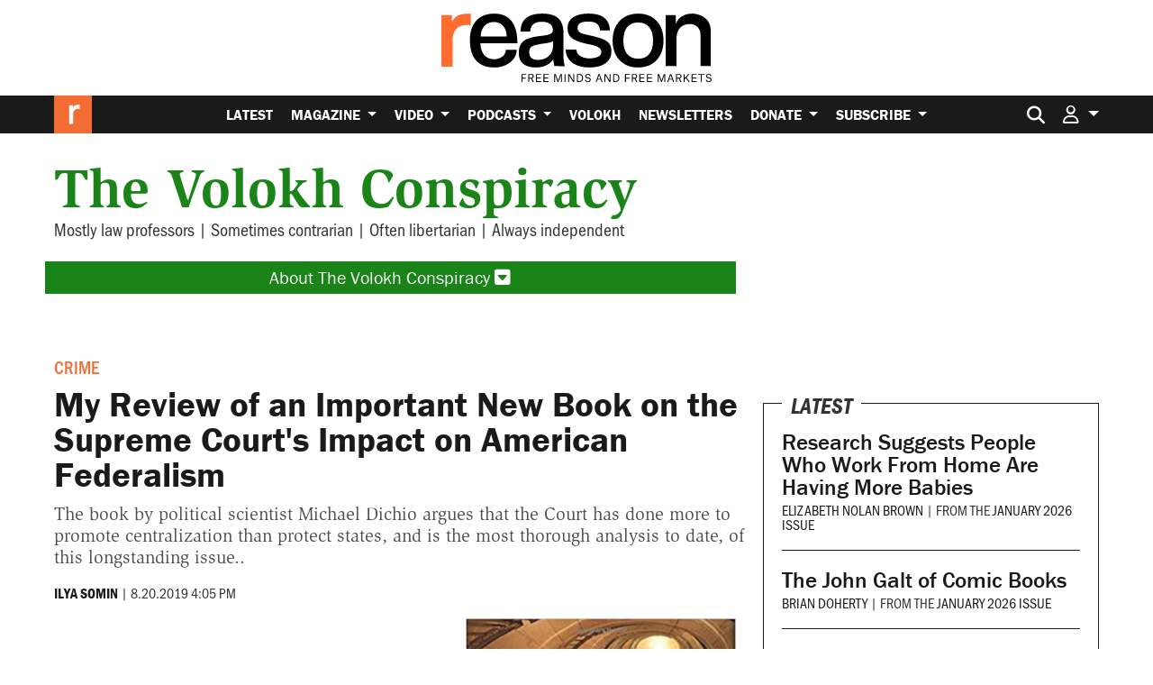

--- FILE ---
content_type: text/html; charset=utf-8
request_url: https://www.google.com/recaptcha/api2/anchor?ar=1&k=6LeMnkUaAAAAALL8T1-XAyB7vxpOeTExu6KwR48-&co=aHR0cHM6Ly9yZWFzb24uY29tOjQ0Mw..&hl=en&v=7gg7H51Q-naNfhmCP3_R47ho&size=invisible&anchor-ms=20000&execute-ms=30000&cb=uyqldpoblsfw
body_size: 48150
content:
<!DOCTYPE HTML><html dir="ltr" lang="en"><head><meta http-equiv="Content-Type" content="text/html; charset=UTF-8">
<meta http-equiv="X-UA-Compatible" content="IE=edge">
<title>reCAPTCHA</title>
<style type="text/css">
/* cyrillic-ext */
@font-face {
  font-family: 'Roboto';
  font-style: normal;
  font-weight: 400;
  font-stretch: 100%;
  src: url(//fonts.gstatic.com/s/roboto/v48/KFO7CnqEu92Fr1ME7kSn66aGLdTylUAMa3GUBHMdazTgWw.woff2) format('woff2');
  unicode-range: U+0460-052F, U+1C80-1C8A, U+20B4, U+2DE0-2DFF, U+A640-A69F, U+FE2E-FE2F;
}
/* cyrillic */
@font-face {
  font-family: 'Roboto';
  font-style: normal;
  font-weight: 400;
  font-stretch: 100%;
  src: url(//fonts.gstatic.com/s/roboto/v48/KFO7CnqEu92Fr1ME7kSn66aGLdTylUAMa3iUBHMdazTgWw.woff2) format('woff2');
  unicode-range: U+0301, U+0400-045F, U+0490-0491, U+04B0-04B1, U+2116;
}
/* greek-ext */
@font-face {
  font-family: 'Roboto';
  font-style: normal;
  font-weight: 400;
  font-stretch: 100%;
  src: url(//fonts.gstatic.com/s/roboto/v48/KFO7CnqEu92Fr1ME7kSn66aGLdTylUAMa3CUBHMdazTgWw.woff2) format('woff2');
  unicode-range: U+1F00-1FFF;
}
/* greek */
@font-face {
  font-family: 'Roboto';
  font-style: normal;
  font-weight: 400;
  font-stretch: 100%;
  src: url(//fonts.gstatic.com/s/roboto/v48/KFO7CnqEu92Fr1ME7kSn66aGLdTylUAMa3-UBHMdazTgWw.woff2) format('woff2');
  unicode-range: U+0370-0377, U+037A-037F, U+0384-038A, U+038C, U+038E-03A1, U+03A3-03FF;
}
/* math */
@font-face {
  font-family: 'Roboto';
  font-style: normal;
  font-weight: 400;
  font-stretch: 100%;
  src: url(//fonts.gstatic.com/s/roboto/v48/KFO7CnqEu92Fr1ME7kSn66aGLdTylUAMawCUBHMdazTgWw.woff2) format('woff2');
  unicode-range: U+0302-0303, U+0305, U+0307-0308, U+0310, U+0312, U+0315, U+031A, U+0326-0327, U+032C, U+032F-0330, U+0332-0333, U+0338, U+033A, U+0346, U+034D, U+0391-03A1, U+03A3-03A9, U+03B1-03C9, U+03D1, U+03D5-03D6, U+03F0-03F1, U+03F4-03F5, U+2016-2017, U+2034-2038, U+203C, U+2040, U+2043, U+2047, U+2050, U+2057, U+205F, U+2070-2071, U+2074-208E, U+2090-209C, U+20D0-20DC, U+20E1, U+20E5-20EF, U+2100-2112, U+2114-2115, U+2117-2121, U+2123-214F, U+2190, U+2192, U+2194-21AE, U+21B0-21E5, U+21F1-21F2, U+21F4-2211, U+2213-2214, U+2216-22FF, U+2308-230B, U+2310, U+2319, U+231C-2321, U+2336-237A, U+237C, U+2395, U+239B-23B7, U+23D0, U+23DC-23E1, U+2474-2475, U+25AF, U+25B3, U+25B7, U+25BD, U+25C1, U+25CA, U+25CC, U+25FB, U+266D-266F, U+27C0-27FF, U+2900-2AFF, U+2B0E-2B11, U+2B30-2B4C, U+2BFE, U+3030, U+FF5B, U+FF5D, U+1D400-1D7FF, U+1EE00-1EEFF;
}
/* symbols */
@font-face {
  font-family: 'Roboto';
  font-style: normal;
  font-weight: 400;
  font-stretch: 100%;
  src: url(//fonts.gstatic.com/s/roboto/v48/KFO7CnqEu92Fr1ME7kSn66aGLdTylUAMaxKUBHMdazTgWw.woff2) format('woff2');
  unicode-range: U+0001-000C, U+000E-001F, U+007F-009F, U+20DD-20E0, U+20E2-20E4, U+2150-218F, U+2190, U+2192, U+2194-2199, U+21AF, U+21E6-21F0, U+21F3, U+2218-2219, U+2299, U+22C4-22C6, U+2300-243F, U+2440-244A, U+2460-24FF, U+25A0-27BF, U+2800-28FF, U+2921-2922, U+2981, U+29BF, U+29EB, U+2B00-2BFF, U+4DC0-4DFF, U+FFF9-FFFB, U+10140-1018E, U+10190-1019C, U+101A0, U+101D0-101FD, U+102E0-102FB, U+10E60-10E7E, U+1D2C0-1D2D3, U+1D2E0-1D37F, U+1F000-1F0FF, U+1F100-1F1AD, U+1F1E6-1F1FF, U+1F30D-1F30F, U+1F315, U+1F31C, U+1F31E, U+1F320-1F32C, U+1F336, U+1F378, U+1F37D, U+1F382, U+1F393-1F39F, U+1F3A7-1F3A8, U+1F3AC-1F3AF, U+1F3C2, U+1F3C4-1F3C6, U+1F3CA-1F3CE, U+1F3D4-1F3E0, U+1F3ED, U+1F3F1-1F3F3, U+1F3F5-1F3F7, U+1F408, U+1F415, U+1F41F, U+1F426, U+1F43F, U+1F441-1F442, U+1F444, U+1F446-1F449, U+1F44C-1F44E, U+1F453, U+1F46A, U+1F47D, U+1F4A3, U+1F4B0, U+1F4B3, U+1F4B9, U+1F4BB, U+1F4BF, U+1F4C8-1F4CB, U+1F4D6, U+1F4DA, U+1F4DF, U+1F4E3-1F4E6, U+1F4EA-1F4ED, U+1F4F7, U+1F4F9-1F4FB, U+1F4FD-1F4FE, U+1F503, U+1F507-1F50B, U+1F50D, U+1F512-1F513, U+1F53E-1F54A, U+1F54F-1F5FA, U+1F610, U+1F650-1F67F, U+1F687, U+1F68D, U+1F691, U+1F694, U+1F698, U+1F6AD, U+1F6B2, U+1F6B9-1F6BA, U+1F6BC, U+1F6C6-1F6CF, U+1F6D3-1F6D7, U+1F6E0-1F6EA, U+1F6F0-1F6F3, U+1F6F7-1F6FC, U+1F700-1F7FF, U+1F800-1F80B, U+1F810-1F847, U+1F850-1F859, U+1F860-1F887, U+1F890-1F8AD, U+1F8B0-1F8BB, U+1F8C0-1F8C1, U+1F900-1F90B, U+1F93B, U+1F946, U+1F984, U+1F996, U+1F9E9, U+1FA00-1FA6F, U+1FA70-1FA7C, U+1FA80-1FA89, U+1FA8F-1FAC6, U+1FACE-1FADC, U+1FADF-1FAE9, U+1FAF0-1FAF8, U+1FB00-1FBFF;
}
/* vietnamese */
@font-face {
  font-family: 'Roboto';
  font-style: normal;
  font-weight: 400;
  font-stretch: 100%;
  src: url(//fonts.gstatic.com/s/roboto/v48/KFO7CnqEu92Fr1ME7kSn66aGLdTylUAMa3OUBHMdazTgWw.woff2) format('woff2');
  unicode-range: U+0102-0103, U+0110-0111, U+0128-0129, U+0168-0169, U+01A0-01A1, U+01AF-01B0, U+0300-0301, U+0303-0304, U+0308-0309, U+0323, U+0329, U+1EA0-1EF9, U+20AB;
}
/* latin-ext */
@font-face {
  font-family: 'Roboto';
  font-style: normal;
  font-weight: 400;
  font-stretch: 100%;
  src: url(//fonts.gstatic.com/s/roboto/v48/KFO7CnqEu92Fr1ME7kSn66aGLdTylUAMa3KUBHMdazTgWw.woff2) format('woff2');
  unicode-range: U+0100-02BA, U+02BD-02C5, U+02C7-02CC, U+02CE-02D7, U+02DD-02FF, U+0304, U+0308, U+0329, U+1D00-1DBF, U+1E00-1E9F, U+1EF2-1EFF, U+2020, U+20A0-20AB, U+20AD-20C0, U+2113, U+2C60-2C7F, U+A720-A7FF;
}
/* latin */
@font-face {
  font-family: 'Roboto';
  font-style: normal;
  font-weight: 400;
  font-stretch: 100%;
  src: url(//fonts.gstatic.com/s/roboto/v48/KFO7CnqEu92Fr1ME7kSn66aGLdTylUAMa3yUBHMdazQ.woff2) format('woff2');
  unicode-range: U+0000-00FF, U+0131, U+0152-0153, U+02BB-02BC, U+02C6, U+02DA, U+02DC, U+0304, U+0308, U+0329, U+2000-206F, U+20AC, U+2122, U+2191, U+2193, U+2212, U+2215, U+FEFF, U+FFFD;
}
/* cyrillic-ext */
@font-face {
  font-family: 'Roboto';
  font-style: normal;
  font-weight: 500;
  font-stretch: 100%;
  src: url(//fonts.gstatic.com/s/roboto/v48/KFO7CnqEu92Fr1ME7kSn66aGLdTylUAMa3GUBHMdazTgWw.woff2) format('woff2');
  unicode-range: U+0460-052F, U+1C80-1C8A, U+20B4, U+2DE0-2DFF, U+A640-A69F, U+FE2E-FE2F;
}
/* cyrillic */
@font-face {
  font-family: 'Roboto';
  font-style: normal;
  font-weight: 500;
  font-stretch: 100%;
  src: url(//fonts.gstatic.com/s/roboto/v48/KFO7CnqEu92Fr1ME7kSn66aGLdTylUAMa3iUBHMdazTgWw.woff2) format('woff2');
  unicode-range: U+0301, U+0400-045F, U+0490-0491, U+04B0-04B1, U+2116;
}
/* greek-ext */
@font-face {
  font-family: 'Roboto';
  font-style: normal;
  font-weight: 500;
  font-stretch: 100%;
  src: url(//fonts.gstatic.com/s/roboto/v48/KFO7CnqEu92Fr1ME7kSn66aGLdTylUAMa3CUBHMdazTgWw.woff2) format('woff2');
  unicode-range: U+1F00-1FFF;
}
/* greek */
@font-face {
  font-family: 'Roboto';
  font-style: normal;
  font-weight: 500;
  font-stretch: 100%;
  src: url(//fonts.gstatic.com/s/roboto/v48/KFO7CnqEu92Fr1ME7kSn66aGLdTylUAMa3-UBHMdazTgWw.woff2) format('woff2');
  unicode-range: U+0370-0377, U+037A-037F, U+0384-038A, U+038C, U+038E-03A1, U+03A3-03FF;
}
/* math */
@font-face {
  font-family: 'Roboto';
  font-style: normal;
  font-weight: 500;
  font-stretch: 100%;
  src: url(//fonts.gstatic.com/s/roboto/v48/KFO7CnqEu92Fr1ME7kSn66aGLdTylUAMawCUBHMdazTgWw.woff2) format('woff2');
  unicode-range: U+0302-0303, U+0305, U+0307-0308, U+0310, U+0312, U+0315, U+031A, U+0326-0327, U+032C, U+032F-0330, U+0332-0333, U+0338, U+033A, U+0346, U+034D, U+0391-03A1, U+03A3-03A9, U+03B1-03C9, U+03D1, U+03D5-03D6, U+03F0-03F1, U+03F4-03F5, U+2016-2017, U+2034-2038, U+203C, U+2040, U+2043, U+2047, U+2050, U+2057, U+205F, U+2070-2071, U+2074-208E, U+2090-209C, U+20D0-20DC, U+20E1, U+20E5-20EF, U+2100-2112, U+2114-2115, U+2117-2121, U+2123-214F, U+2190, U+2192, U+2194-21AE, U+21B0-21E5, U+21F1-21F2, U+21F4-2211, U+2213-2214, U+2216-22FF, U+2308-230B, U+2310, U+2319, U+231C-2321, U+2336-237A, U+237C, U+2395, U+239B-23B7, U+23D0, U+23DC-23E1, U+2474-2475, U+25AF, U+25B3, U+25B7, U+25BD, U+25C1, U+25CA, U+25CC, U+25FB, U+266D-266F, U+27C0-27FF, U+2900-2AFF, U+2B0E-2B11, U+2B30-2B4C, U+2BFE, U+3030, U+FF5B, U+FF5D, U+1D400-1D7FF, U+1EE00-1EEFF;
}
/* symbols */
@font-face {
  font-family: 'Roboto';
  font-style: normal;
  font-weight: 500;
  font-stretch: 100%;
  src: url(//fonts.gstatic.com/s/roboto/v48/KFO7CnqEu92Fr1ME7kSn66aGLdTylUAMaxKUBHMdazTgWw.woff2) format('woff2');
  unicode-range: U+0001-000C, U+000E-001F, U+007F-009F, U+20DD-20E0, U+20E2-20E4, U+2150-218F, U+2190, U+2192, U+2194-2199, U+21AF, U+21E6-21F0, U+21F3, U+2218-2219, U+2299, U+22C4-22C6, U+2300-243F, U+2440-244A, U+2460-24FF, U+25A0-27BF, U+2800-28FF, U+2921-2922, U+2981, U+29BF, U+29EB, U+2B00-2BFF, U+4DC0-4DFF, U+FFF9-FFFB, U+10140-1018E, U+10190-1019C, U+101A0, U+101D0-101FD, U+102E0-102FB, U+10E60-10E7E, U+1D2C0-1D2D3, U+1D2E0-1D37F, U+1F000-1F0FF, U+1F100-1F1AD, U+1F1E6-1F1FF, U+1F30D-1F30F, U+1F315, U+1F31C, U+1F31E, U+1F320-1F32C, U+1F336, U+1F378, U+1F37D, U+1F382, U+1F393-1F39F, U+1F3A7-1F3A8, U+1F3AC-1F3AF, U+1F3C2, U+1F3C4-1F3C6, U+1F3CA-1F3CE, U+1F3D4-1F3E0, U+1F3ED, U+1F3F1-1F3F3, U+1F3F5-1F3F7, U+1F408, U+1F415, U+1F41F, U+1F426, U+1F43F, U+1F441-1F442, U+1F444, U+1F446-1F449, U+1F44C-1F44E, U+1F453, U+1F46A, U+1F47D, U+1F4A3, U+1F4B0, U+1F4B3, U+1F4B9, U+1F4BB, U+1F4BF, U+1F4C8-1F4CB, U+1F4D6, U+1F4DA, U+1F4DF, U+1F4E3-1F4E6, U+1F4EA-1F4ED, U+1F4F7, U+1F4F9-1F4FB, U+1F4FD-1F4FE, U+1F503, U+1F507-1F50B, U+1F50D, U+1F512-1F513, U+1F53E-1F54A, U+1F54F-1F5FA, U+1F610, U+1F650-1F67F, U+1F687, U+1F68D, U+1F691, U+1F694, U+1F698, U+1F6AD, U+1F6B2, U+1F6B9-1F6BA, U+1F6BC, U+1F6C6-1F6CF, U+1F6D3-1F6D7, U+1F6E0-1F6EA, U+1F6F0-1F6F3, U+1F6F7-1F6FC, U+1F700-1F7FF, U+1F800-1F80B, U+1F810-1F847, U+1F850-1F859, U+1F860-1F887, U+1F890-1F8AD, U+1F8B0-1F8BB, U+1F8C0-1F8C1, U+1F900-1F90B, U+1F93B, U+1F946, U+1F984, U+1F996, U+1F9E9, U+1FA00-1FA6F, U+1FA70-1FA7C, U+1FA80-1FA89, U+1FA8F-1FAC6, U+1FACE-1FADC, U+1FADF-1FAE9, U+1FAF0-1FAF8, U+1FB00-1FBFF;
}
/* vietnamese */
@font-face {
  font-family: 'Roboto';
  font-style: normal;
  font-weight: 500;
  font-stretch: 100%;
  src: url(//fonts.gstatic.com/s/roboto/v48/KFO7CnqEu92Fr1ME7kSn66aGLdTylUAMa3OUBHMdazTgWw.woff2) format('woff2');
  unicode-range: U+0102-0103, U+0110-0111, U+0128-0129, U+0168-0169, U+01A0-01A1, U+01AF-01B0, U+0300-0301, U+0303-0304, U+0308-0309, U+0323, U+0329, U+1EA0-1EF9, U+20AB;
}
/* latin-ext */
@font-face {
  font-family: 'Roboto';
  font-style: normal;
  font-weight: 500;
  font-stretch: 100%;
  src: url(//fonts.gstatic.com/s/roboto/v48/KFO7CnqEu92Fr1ME7kSn66aGLdTylUAMa3KUBHMdazTgWw.woff2) format('woff2');
  unicode-range: U+0100-02BA, U+02BD-02C5, U+02C7-02CC, U+02CE-02D7, U+02DD-02FF, U+0304, U+0308, U+0329, U+1D00-1DBF, U+1E00-1E9F, U+1EF2-1EFF, U+2020, U+20A0-20AB, U+20AD-20C0, U+2113, U+2C60-2C7F, U+A720-A7FF;
}
/* latin */
@font-face {
  font-family: 'Roboto';
  font-style: normal;
  font-weight: 500;
  font-stretch: 100%;
  src: url(//fonts.gstatic.com/s/roboto/v48/KFO7CnqEu92Fr1ME7kSn66aGLdTylUAMa3yUBHMdazQ.woff2) format('woff2');
  unicode-range: U+0000-00FF, U+0131, U+0152-0153, U+02BB-02BC, U+02C6, U+02DA, U+02DC, U+0304, U+0308, U+0329, U+2000-206F, U+20AC, U+2122, U+2191, U+2193, U+2212, U+2215, U+FEFF, U+FFFD;
}
/* cyrillic-ext */
@font-face {
  font-family: 'Roboto';
  font-style: normal;
  font-weight: 900;
  font-stretch: 100%;
  src: url(//fonts.gstatic.com/s/roboto/v48/KFO7CnqEu92Fr1ME7kSn66aGLdTylUAMa3GUBHMdazTgWw.woff2) format('woff2');
  unicode-range: U+0460-052F, U+1C80-1C8A, U+20B4, U+2DE0-2DFF, U+A640-A69F, U+FE2E-FE2F;
}
/* cyrillic */
@font-face {
  font-family: 'Roboto';
  font-style: normal;
  font-weight: 900;
  font-stretch: 100%;
  src: url(//fonts.gstatic.com/s/roboto/v48/KFO7CnqEu92Fr1ME7kSn66aGLdTylUAMa3iUBHMdazTgWw.woff2) format('woff2');
  unicode-range: U+0301, U+0400-045F, U+0490-0491, U+04B0-04B1, U+2116;
}
/* greek-ext */
@font-face {
  font-family: 'Roboto';
  font-style: normal;
  font-weight: 900;
  font-stretch: 100%;
  src: url(//fonts.gstatic.com/s/roboto/v48/KFO7CnqEu92Fr1ME7kSn66aGLdTylUAMa3CUBHMdazTgWw.woff2) format('woff2');
  unicode-range: U+1F00-1FFF;
}
/* greek */
@font-face {
  font-family: 'Roboto';
  font-style: normal;
  font-weight: 900;
  font-stretch: 100%;
  src: url(//fonts.gstatic.com/s/roboto/v48/KFO7CnqEu92Fr1ME7kSn66aGLdTylUAMa3-UBHMdazTgWw.woff2) format('woff2');
  unicode-range: U+0370-0377, U+037A-037F, U+0384-038A, U+038C, U+038E-03A1, U+03A3-03FF;
}
/* math */
@font-face {
  font-family: 'Roboto';
  font-style: normal;
  font-weight: 900;
  font-stretch: 100%;
  src: url(//fonts.gstatic.com/s/roboto/v48/KFO7CnqEu92Fr1ME7kSn66aGLdTylUAMawCUBHMdazTgWw.woff2) format('woff2');
  unicode-range: U+0302-0303, U+0305, U+0307-0308, U+0310, U+0312, U+0315, U+031A, U+0326-0327, U+032C, U+032F-0330, U+0332-0333, U+0338, U+033A, U+0346, U+034D, U+0391-03A1, U+03A3-03A9, U+03B1-03C9, U+03D1, U+03D5-03D6, U+03F0-03F1, U+03F4-03F5, U+2016-2017, U+2034-2038, U+203C, U+2040, U+2043, U+2047, U+2050, U+2057, U+205F, U+2070-2071, U+2074-208E, U+2090-209C, U+20D0-20DC, U+20E1, U+20E5-20EF, U+2100-2112, U+2114-2115, U+2117-2121, U+2123-214F, U+2190, U+2192, U+2194-21AE, U+21B0-21E5, U+21F1-21F2, U+21F4-2211, U+2213-2214, U+2216-22FF, U+2308-230B, U+2310, U+2319, U+231C-2321, U+2336-237A, U+237C, U+2395, U+239B-23B7, U+23D0, U+23DC-23E1, U+2474-2475, U+25AF, U+25B3, U+25B7, U+25BD, U+25C1, U+25CA, U+25CC, U+25FB, U+266D-266F, U+27C0-27FF, U+2900-2AFF, U+2B0E-2B11, U+2B30-2B4C, U+2BFE, U+3030, U+FF5B, U+FF5D, U+1D400-1D7FF, U+1EE00-1EEFF;
}
/* symbols */
@font-face {
  font-family: 'Roboto';
  font-style: normal;
  font-weight: 900;
  font-stretch: 100%;
  src: url(//fonts.gstatic.com/s/roboto/v48/KFO7CnqEu92Fr1ME7kSn66aGLdTylUAMaxKUBHMdazTgWw.woff2) format('woff2');
  unicode-range: U+0001-000C, U+000E-001F, U+007F-009F, U+20DD-20E0, U+20E2-20E4, U+2150-218F, U+2190, U+2192, U+2194-2199, U+21AF, U+21E6-21F0, U+21F3, U+2218-2219, U+2299, U+22C4-22C6, U+2300-243F, U+2440-244A, U+2460-24FF, U+25A0-27BF, U+2800-28FF, U+2921-2922, U+2981, U+29BF, U+29EB, U+2B00-2BFF, U+4DC0-4DFF, U+FFF9-FFFB, U+10140-1018E, U+10190-1019C, U+101A0, U+101D0-101FD, U+102E0-102FB, U+10E60-10E7E, U+1D2C0-1D2D3, U+1D2E0-1D37F, U+1F000-1F0FF, U+1F100-1F1AD, U+1F1E6-1F1FF, U+1F30D-1F30F, U+1F315, U+1F31C, U+1F31E, U+1F320-1F32C, U+1F336, U+1F378, U+1F37D, U+1F382, U+1F393-1F39F, U+1F3A7-1F3A8, U+1F3AC-1F3AF, U+1F3C2, U+1F3C4-1F3C6, U+1F3CA-1F3CE, U+1F3D4-1F3E0, U+1F3ED, U+1F3F1-1F3F3, U+1F3F5-1F3F7, U+1F408, U+1F415, U+1F41F, U+1F426, U+1F43F, U+1F441-1F442, U+1F444, U+1F446-1F449, U+1F44C-1F44E, U+1F453, U+1F46A, U+1F47D, U+1F4A3, U+1F4B0, U+1F4B3, U+1F4B9, U+1F4BB, U+1F4BF, U+1F4C8-1F4CB, U+1F4D6, U+1F4DA, U+1F4DF, U+1F4E3-1F4E6, U+1F4EA-1F4ED, U+1F4F7, U+1F4F9-1F4FB, U+1F4FD-1F4FE, U+1F503, U+1F507-1F50B, U+1F50D, U+1F512-1F513, U+1F53E-1F54A, U+1F54F-1F5FA, U+1F610, U+1F650-1F67F, U+1F687, U+1F68D, U+1F691, U+1F694, U+1F698, U+1F6AD, U+1F6B2, U+1F6B9-1F6BA, U+1F6BC, U+1F6C6-1F6CF, U+1F6D3-1F6D7, U+1F6E0-1F6EA, U+1F6F0-1F6F3, U+1F6F7-1F6FC, U+1F700-1F7FF, U+1F800-1F80B, U+1F810-1F847, U+1F850-1F859, U+1F860-1F887, U+1F890-1F8AD, U+1F8B0-1F8BB, U+1F8C0-1F8C1, U+1F900-1F90B, U+1F93B, U+1F946, U+1F984, U+1F996, U+1F9E9, U+1FA00-1FA6F, U+1FA70-1FA7C, U+1FA80-1FA89, U+1FA8F-1FAC6, U+1FACE-1FADC, U+1FADF-1FAE9, U+1FAF0-1FAF8, U+1FB00-1FBFF;
}
/* vietnamese */
@font-face {
  font-family: 'Roboto';
  font-style: normal;
  font-weight: 900;
  font-stretch: 100%;
  src: url(//fonts.gstatic.com/s/roboto/v48/KFO7CnqEu92Fr1ME7kSn66aGLdTylUAMa3OUBHMdazTgWw.woff2) format('woff2');
  unicode-range: U+0102-0103, U+0110-0111, U+0128-0129, U+0168-0169, U+01A0-01A1, U+01AF-01B0, U+0300-0301, U+0303-0304, U+0308-0309, U+0323, U+0329, U+1EA0-1EF9, U+20AB;
}
/* latin-ext */
@font-face {
  font-family: 'Roboto';
  font-style: normal;
  font-weight: 900;
  font-stretch: 100%;
  src: url(//fonts.gstatic.com/s/roboto/v48/KFO7CnqEu92Fr1ME7kSn66aGLdTylUAMa3KUBHMdazTgWw.woff2) format('woff2');
  unicode-range: U+0100-02BA, U+02BD-02C5, U+02C7-02CC, U+02CE-02D7, U+02DD-02FF, U+0304, U+0308, U+0329, U+1D00-1DBF, U+1E00-1E9F, U+1EF2-1EFF, U+2020, U+20A0-20AB, U+20AD-20C0, U+2113, U+2C60-2C7F, U+A720-A7FF;
}
/* latin */
@font-face {
  font-family: 'Roboto';
  font-style: normal;
  font-weight: 900;
  font-stretch: 100%;
  src: url(//fonts.gstatic.com/s/roboto/v48/KFO7CnqEu92Fr1ME7kSn66aGLdTylUAMa3yUBHMdazQ.woff2) format('woff2');
  unicode-range: U+0000-00FF, U+0131, U+0152-0153, U+02BB-02BC, U+02C6, U+02DA, U+02DC, U+0304, U+0308, U+0329, U+2000-206F, U+20AC, U+2122, U+2191, U+2193, U+2212, U+2215, U+FEFF, U+FFFD;
}

</style>
<link rel="stylesheet" type="text/css" href="https://www.gstatic.com/recaptcha/releases/7gg7H51Q-naNfhmCP3_R47ho/styles__ltr.css">
<script nonce="Nhs2plJ24nOkn5-kQ_QMxA" type="text/javascript">window['__recaptcha_api'] = 'https://www.google.com/recaptcha/api2/';</script>
<script type="text/javascript" src="https://www.gstatic.com/recaptcha/releases/7gg7H51Q-naNfhmCP3_R47ho/recaptcha__en.js" nonce="Nhs2plJ24nOkn5-kQ_QMxA">
      
    </script></head>
<body><div id="rc-anchor-alert" class="rc-anchor-alert"></div>
<input type="hidden" id="recaptcha-token" value="[base64]">
<script type="text/javascript" nonce="Nhs2plJ24nOkn5-kQ_QMxA">
      recaptcha.anchor.Main.init("[\x22ainput\x22,[\x22bgdata\x22,\x22\x22,\[base64]/[base64]/[base64]/KE4oMTI0LHYsdi5HKSxMWihsLHYpKTpOKDEyNCx2LGwpLFYpLHYpLFQpKSxGKDE3MSx2KX0scjc9ZnVuY3Rpb24obCl7cmV0dXJuIGx9LEM9ZnVuY3Rpb24obCxWLHYpe04odixsLFYpLFZbYWtdPTI3OTZ9LG49ZnVuY3Rpb24obCxWKXtWLlg9KChWLlg/[base64]/[base64]/[base64]/[base64]/[base64]/[base64]/[base64]/[base64]/[base64]/[base64]/[base64]\\u003d\x22,\[base64]\\u003d\x22,\x22HyrCmWlqeMK0fMOoPijCvMOAw4FTD1jDoFomZ8Kjw7HDisKWJcO4N8OACcKuw6XCg1/DoBzDjcKUaMKpwrN4woPDkRpMbUDDgT/CoF5dVEttwrHDhELCrMOGFSfCkMKdSsKFXMKYVXvChcKBwrrDqcKmKAbClGzDkG8Kw43CmsK3w4LClMKBwphsTTrCl8KiwrhLHcOSw6/DqifDvsOowqDDn1Z+asO8wpEzLcKmwpDCvkNnCF/Dh2Igw7fDr8Ktw4wPeBjCigFAw4PCo30hJl7DtlRDU8OiwqtlEcOWUTptw5vCjcKSw6PDjcOqw5PDvXzDqMOlwqjCnHHDgcOhw6PCj8K7w7FWJQPDmMKAw7fDscOZLC4qGWDDmsOTw4oUVMOqYcOww4tbZ8Ktw6dywobCq8OAw4HDn8KSwq/CqWPDgwDCuUDDjMOyU8KJYMOWdMOtwpnDkMOZMHXCk1N3wrMXwqgFw7rCuMKZwrl5wo/[base64]/[base64]/Dy/CpsK0AsKqw6PDgBTCkCTDi8OOHQoYwrvDuMOeTD0bw4pRwrEpNMOuwrJGCcKlwoPDoz3CvRAzFcKUw7/CowNjw7/[base64]/Cv8OMM8KAe0vCo8O9w4rCr8O1TVTDnm02w6cUw6PClmdiwqQoGg/DsMK5LsO/wqjCrAoLwogtGQrCinnCmFMuMsOSBjLDt2DDqWfDmcKFQ8O4T3rDvMOiPA40WcKyc2vChMKjYsOKN8Kwwp0ZXjXDvMK1NsOSPcOKwoLDjMKmwobDn3zCn3I1BcO9O2XDm8KawoYiwrbCg8Kmw7rCpxAJw60fwqTCgl7DpSlSMTduPMO8w7/Ds8OcKcKBfsOGT8OddCUOUERfN8KFwpNdah7Dh8KLworCnX0Dw4fComt4cMK4RwnDnMKAw6PDlcOOeVhrO8KfcHzDris5w5/CqcK7HcOmw6TDmVTCkTrDmUXDqh7Cq8O+w7XDkMKhw4IRwrzDrRXDpcKQGCxaw5EiwonDl8OEwq3Ct8Oswog2wobDlsK7EWjClknCrn5LO8OYWsO0NUQmLFDDikUVw5ELwoDDjxkkwr85w4lqKBPDrcKxwqTDucOVUMOcVcKJeE/DgQ3DhUHCiMOSLGLCu8OFMykFw4bCtW7Ck8O2woXDrAjCnHw4wq1CecO1QlAjwq4qOC7CuMKLwrxrw4o1IR/Dq1o8wrEbwpnDr1jDh8KUw5hPBQ/DrjTChcKSCsK/[base64]/[base64]/[base64]/DncOrYCcQw5hOw53Dp8KiN8Krw75FwpwMLcKbwoAgwrPDsTN3DiNBwrYSw7LDvsKywo3Csmp3wqtxw4/[base64]/CoV7CmcKLPzAGYsKCw4LCh2MTXiDDlCHCqSZMwpzDq8K1Z1bDnh03KsOawr/DqmnDt8OawpxPwoMeLGIMAnkUw7rCt8KLwqxtNU7DgifDsMOAw63DuS3Dm8OqARDDjMKRFcKlTMOzwozCixXDu8K5wpjCtSLCnsOpw6/DjsO1w4xIw503bMOUSgvDmMOGwobCj0HCrsOlwrvDsj1DA8Ohw6nDszTCqGHCgsKLA1XDrz/Cv8OMXF3CmkEWccK1worDoygWcRfDtsKVwqcdfm1vwp/DkSnCkVpPCgZzw4/[base64]/DscOnfFDDhw/Cm8Kww7Uiw7XDocOmwqkOWcKbw7wLwr7ClXjDrMO1wrsWe8OvfgXCgsOpQA1swpljV3bDtcKVw6zDscOdwqkHVsO/Fg0Qw40Dwp5Bw4HDrUIHAsO+w5zCp8O6w6jChMK3wqrDqhpOwqnCjMOcw5FdBcKnw5Vew5/Dt2DClsK9wonCiGYxw7RLworCvAjCk8K9wqd8SMOFwrzDucO4agHClhlkwozCuEl/V8Obwpg6YVjDlsKxU3zCksOSYMKPMcOqPcK3dlbCncK4wrHCmcKfwoHCrnVGwrNEw5ttwo4dfsKgwqMKdUzCosOgTmzCjzYnESI9FizDu8KEw6bCn8OlwqnCgG/[base64]/[base64]/eMOuw4DCu8O4wrjCscOOwrsVcULClFRLK0tlw6d8BMKtw7VPwqhtwqrDp8KmQsOpHXbCuljDh17CjMO5Y146w5TCs8OHe27Dvh00wqjCqsOgw5zDikwcwpYfGUjCh8OMwppAw6Vqw5kgw7fCmGjDkMOdR3vDlmYwRyjDlcKtw5/CvsK0UE5Hw6LDpMOewr1Aw6tAw71/YWTDphTDpsOTwqPDiMKtwqtww77Cn23CnCJ9w6HCosKVX2xiw746wrXCm3AWK8OwF8OYCsOWcMKzw6bDhDrDtsOFw4TDn202JsKnIcOfG1TDtBxtR8K/WMKhwpXDtWUKen/Dj8K/wofDnsK2wqY+fx7DoiXCt1EdEUp8wop8QsOzw43Dn8KiwoHCusOiwovCq8O/F8OUw7YaAMKIDjoSQWnCocOrw6oxwrYjwpIwa8OuwpDCjBRswpB5VnFmw6tEwp9pXcK0KsODwp7CkMODw5MOw4HCvsO2wpzDiMO1dCrDojvDsD8XUAxtN0TCnsORc8K8e8OZP8KmYMKyfsOudMKuw4nDslFyQMKldks+w5TCoT/Ct8Oxwo/CnD7DmBUmw4kCwo/CtGc9wp7CocKiwrDDo3zDh1HDtzvCuHYaw6zCrEkdKsKjdRjDpsOHU8KMw5LCsRQVBsKAEhvDuH/[base64]/[base64]/[base64]/[base64]/w6HDmVLDvTXCk8Oaw5nCnMKGY8OmScKNw4JrZ8KLwq01wrPCisK0S8KSwqPDkGMswrvDvzpQw5wuwrvDlTMxwr7CsMOTw7RZa8KFNcOJBRfCtz4ITUoBR8OHdcKdwqsOemHCkhTCrV/CqMOjw6HDlVxYw5fDn1/CgTTCv8KSOsOjTsKSwrfDmsOxScOdwprCkMK5NsOGw6xMwoscLcKfKMKlRcO1w4AEB0DCm8Obw5/DhG0PBW/CncOVRsKDwqJzMMOnw6jDrsKQw4fCkMKmwqfDqA3DvsKkGMKQP8KHA8O4wqwvScOVwr8vw5h2w5ItZ2rDmsOIY8OdMA/[base64]/DiEbDlsO4w5ZZGAASBFTDhkhMOD3DrBnDjyZuWcKywq/DtEbCn39nY8Kaw55oU8KwADzDr8K3wqFCB8ObCDbDsMODwp/DisO3wpzCsRHDm2M2dh8aw6vDjsOlCcOOUxNtJcO7wrd1w6bCgMKMwqXCrsKbw5rDkcKpAwTCihwAw6pvw5LDosObex/[base64]/Du8KrNUHCm2HCjsKdTzLChHzDg8Oiwrh6woHDqMOLK3/Dm0g3Lz3DmsOpwqPCv8OlwpZFEsOKYsKMwo1IWC0+UcO3wpw+w7JJEmYYFzULX8Olw5IEV1EXSFTCusO8csOcwpjCjFvDgcK/RjzDrRHCly1KcMO0w6oew7TCo8K6wqJcw4hqw4FvO2dmLUtKHFvCsMO8QsKIRTEWMcO+w6cZasOvw4NIM8KVRQhRwpZUIcKWwpTCqMOTRws9wr47w7bCjTnCgsKCw7sxExDCvcK7w6zClQtEO8KPw7/DrmbClsOdw5M5wpNKJk/Du8K9w4rDtG/CkMKYVMOeGgJ7wrXCojgcZCIZwoxDwo/CqMOXwobDu8OnwrPDrVrDhcKqw78cw5wPw4BORsKqw6vChlnChg3Ctj8cG8KabMKTeW8/[base64]/DjXZCbWdIwpRJw4UtVcO2ZMKKL2DDrcK4cMOrAcKzYlPDvlJhbj0OwqYPwpE0Kmo/OVw+w4DCtcOTacOjw4nDjcOdTcKnwq3DiC0mesOmwpQ2wrRuQkfDl3DCq8KiwoLCksKCwonDoRd8w7vDpW1Vw5sgQEcyacOtW8KJO8OjwrvCocO2wqbCocObXHAUw5kfV8OZwqnCvnEAZsOBBcOmXMOkwp/Ch8Oqw6rDk0Y6U8OtMsKvQjcuw7vDvMOKFcKHdsKqXmUEwrDCkSAyBRcwwrjDhDfDp8Kow63Dt1vCkMO3DQvCiMKZFMKcwo/CuGdZXcKvD8O7Z8KXOMOOw5TCvVfCl8KgfCIOwpg9XsODSGs3OcOuNcORw6bCusKaw63CocK/EsK8DUtEw6HCjMKHw75HwprDvUnDlsOlwoPDt27Clw/CtUkqw7HCk0x1w57CjB3DlXBuwqLDum/DhMORVULCs8O3woJbTsKdMkgOGsK5w45tw4zDh8Kxw6TCjBEcaMO5w5jDn8KRwoNEwrgXdsKeX2jDu0fDvMKIwpfChMKUwq55wpXDvVfCnAfClMKGw7B/[base64]/[base64]/wq4Dwo3CvkxMTsOia8Kof8Ofw6bCn1AaEMOuwovCo8K/w6zCu8Opw5DDn1EPwpMjMhPCjcORw4YfCcO0cU1lwo4FeMO8wrfCpkMQw6HCjTrDmcKKw681PgvDqsKHwrw0eD/Dt8OKJMOIE8Onw50JwrQ7ExPCgsOjAsOvZcOuOmXCsFsUwonDqMOpVRHDtn/CkAMYw7PCmnZCPMK7bsKIwprCtmlxwrbDkWPCtm7Ct2PDn2zCkw7Dm8KrwrsDdsK/XEPDpQbCmsOAXcO1cFjDvVjCglzDsjLCqsK5Py4vwq4Gw6rDjcO7w4LDk0/[base64]/CrcKESyMMasKrw7gDwq/CmUR5UsKAwp7CqcOfQT9HDsOMwpoFwr3CicOONETCpB/Cm8K+w48pw6rCmsOWA8KPYD/CrcOAEmrDisOrwqHDpcKlwoxow6PCgMK8dsKlZsKRT0HCnsOJaMOswoU/[base64]/CisOMwpjCsy5nScKZwozClQ7Cuj4dw4lCwpPDqcO8EQllw68twozDiMKbw70VOTPDr8KYWsK6LcK9DTk/bwlNEMOvw7BEKBXCgcKGe8KpXsKmwoDCqMOfwodzEcK2VsKSE1wRc8KNasOHHsKYw6hKF8K/wpPDjMODUk3Dm0HDgMKELsKxwq8ywrXDtMO0w6/[base64]/Co3lcw61fIxYLwooMw4EiDgYsPsK+cMOgw4rDlsOvJBDCtSZPYT/[base64]/woDDg8KCwqvCni8eO8OFw40UXHlLw77CrE7DoSTCjsOkTQLCi3nCm8KDMGpIVRJcXMKmw50iwqBmKFDDnXRSwpbCkH9gwobCgBvDlsKXZy5JwqkEUlFlw4RQVcOQdsKCw691CsOnGSrCqnF0NQHDpcOhI8KUcns/[base64]/CmhnDkjYpXDZKw6V3bcKNwpTDocK5wrXDhsK8wrYhw4ZNwpFrw7E9wpHCvV7DjcOJDcKsXipnT8Kuw5U8XcOrDSJ6Q8ONUR7CsRwswo91VMKLBk/[base64]/HsKDwoHCnVrCog9Fw6QfwrTCkWbCiB/DrXLDrMKQLsOVw6xUfMOQGlfDnMO+w6LDsHomZcORw4DDj27CjFtsEsK1VSnDr8K5cwbCrRzDoMKcQcO8w65VRCTCkxjCiChJw6DCll7DsMOGwocOQTgoHSccIAYrGMO8w4wPU0PDpcOywojDr8Ojw63DsmXDjsKNw4XCvcOGwrcufnTCqS0ewpbCjMOeNcK/w7HDlmXDm34lwownwqBGVcOVwpfCscO2ayVPJWHDmxBIw6rDpMKAw6AnYmHDuBMkwoc3GMORw4XClTIYw4NSBsOEwoINw4cZWz4SwrgPKkQZAT7Dl8OOw4YPw73CqHZcMMK6W8KSwoBLIE/[base64]/[base64]/wrx5w7YMIwzDtkwKYcKGwoApwpzDgTvChQ3Dn17CksO1wojCnMOcfBQqLsOFwrPDqMOxw4rDuMOaFF7DjU/Dl8OOJcKFw58vw6LChsONwqMDw4wIfm46wqzCosKNPsOiw7obwr/Dj3/DlB3Do8K8wrLDk8OCecOBwo8ewrPDqMONw5Uqw4LDvwLDpUvDpzcTw7fCmEzCmGV3cMKdHcOww7RMwo7Dk8K1eMOhDk9+KcODw7TDgMK8w6DDkcOPwo3CtsOGJ8ObaXvCoBPDjcONwo/DpMKmw6rCh8OUBcK6w4Rxc2hhMHvDu8O5KMOXwoNyw7wCw77Dr8KQw482wr/DgsKHdMOXw4djw4hjG8OicU/Co1fCuVRKw7bCjsKkCz/CtW1KAELCucONdMOawpZDwrPCuMOyKndtI8OAZkxsUMK+XnzDpgJ2w4HCr0tJwpDCiEnCjD8awpk8wonDo8OkwqfChBY8W8O0RsKPTQ4GWjvCkE3CgsOywqrDqW01w5rDi8KULcK8KsOUdcKxwrbCnULDiMOfw51Nw5x2w4bCjiDDvTZpLsKzw7/[base64]/w47ChCk2X0vDtMORwp9jwopaLsKwMEDCvMOTw7fDpjcwXXzDocO3wq1rOALDssO8woFFwqzDvcOLfHtiZMKNw4lXwpjDlcOjAMKkw5jCu8KLw6wdRXNOwrDCjA7CqsKAwq3Ch8KHZsOKwo3Cmj93w7jCj34Qwr/CsUQowqMhwqDDnVkYwqEhw6XCpMOGeDPDi2zChTPCii4Gw6DDukjDuQbDiUPCosKXw7XCvwUwV8OHw4jDn1dJwqzDjQjCpCbDhsOsZMKYUXLCvMORw6fDgHjDtDsLwrxFw7zDg8KbFcOFfsOcccOnwph/w7Zmw5x9w7U4w6TDmwjDpMK3w7HCtcKBw7jCgcKtw4pyNTvDoGZ/w6kbPMOZwrU+TMO4Yw5zwrERw5hWwr3DgVPDriDDqH3DuEU0XDBzGsKSUw3ChcO5wop/KsOJLMOIw4DCtEbDi8OCccOfw7kUwoIeAVQlwpBIwoMLE8OPY8OAUEJIwrrDnMOzw5PCj8KNFsKsw4vDg8OlRsOoWEzDvS/CoTzCi1HDmsOpwo7DicOTw7jCsyNxPCsyYcK8w6nCiQxawpJWSArDtDDDpsO8wqnCvSrDlEPCr8OSw7HDgMKHw5/DoA0fe8OrYMK3BBbDtgfDqWzDjsOfazXCtSRkwqJTw4fCqcKyC0hZwqQ7wrbCl27DmwnDqSvDp8O5c1nCsHU4Fxgxw65bwoHCocKte0hew6U4cmUBZU4yHBzDu8Ogwp/DlVPDj2FZKzdtwrjDtE/Dkz7Dn8KbWATCr8KLJxXDvcKpcjBYUhxbWURYNxXDp2xpwpl5woMzFsOaAsKXwqDDoTZvbsO/G1/[base64]/w6TCpCMEwqx7a8KfMVDDisKkw74jw5HCssKbSMKhw6oaKcKHFsOww7caw6FSw6HCqcOiwqk4w7LCmMKGwq3DocKxG8Ozw5osck0IasKIVVHCjEnClRfDocKcVVEHwqVQw6kvwq3ClgxrwrvCuMOiwosbAcKnwp/DmQcMwrxUYHvCol4bw5JoHjBUeQ/CvARrPRluwo1JwrZ6wrvCkcKgw6/DuEXDqA9Zw5fCt3poXjPCmcO2S0UAw51UHzzCuMO1w5HDhz/DlcKOw7Iiw7rDtsOuI8KHw70sw4bDt8OSYsKdJMKpw77CmUTCpMOLe8O2w7JTw60zYcOGw7MEwqUlw4LCgQ7DkkLDnwR8TsO8T8OACsKcw7Apb1gNY8KUWijDswJRGcOlwpFjHToRwp7DrEnDucKtHMOwwq3DnSjDrcOow5/DiWkhw6PDkUXDkMOjwq1qSMOKacOjw4jCgjx0LMKmw7sTIsOww6trwolACUYvwqDCpsKhwqkSDsKLw5TCt3d3HsOhwrYnEcKCwpdtKsOHwoXCpm3Cl8OoZsO3LQLDvj4Ywq/CgGfCozlxw5lGFTxOb2dIw6ZOcEAow6/DgC9zMcOFZMK6BRtxAyDDssK4wohAwp/[base64]/Cn8KDw7EoNFoJw5FlasKoRcOawrDCkW7CkgfCim/DtcOow6/Ds8K/VMOJN8Ofw4puw4IYMnRnVcOEVcO7wo8TPX5tKloLYcKpcVVKTEjDs8OSwoMEwpwjVhzDrsOvJ8OqDsKFwrnDoMK7AnJIw4vCtBZ2wrZADsKADsKUwp7CulPCh8OqM8KKwq1AdS3DlsOqw4JRw6k0w6DCvMOVbcKTfjYMcsK/[base64]/[base64]/DnMKmFMKJwrBUwqbDrmpEbxQ1KW3Cq1pkIMO4wqEDw7JcwqxpwqjCssOqwoJcSFUINcO7w41DX8OVY8KFLCHDpwEgw77Cgx3DosKWS3LDncKjw53Cox4CwrzCv8KxacOvwovDmEZcJCfCvsOQw7rCnMK1IXVQZg4sXMKqwrbDs8K5w73CgU3DvyvDhMK/w4TDgU4tb8KIZcKoTHcMcMK/wrhhwr4JVmTDpMOTYidIBMOgwqLCkzJiw6p3IGQmYGDCl2LCgsKDw6fDs8OmPDrDlcOuw67Cn8KwFAdgKFvCk8Opcx3CgiUIwp9zwr1RDW/DlMKdw7NyRzBULMKFwoN0NMKYwpluM2YmC2jDgAQaU8Onw7ZDwpTCqyTCg8OdwqM6VcKAfyVSA1R/wr7DvsOOBcKpw5fDmGRlR3/DnFoEwrMzw5PCl3sdWAZzw5zDtyFEKHoBD8KgBcOlw4Rmw4XDug7Co30UwqzCny0iw4XCnRoZMsOZw6F5w47DmcOIw6fCrcKWLcO3w4fDiXISw59Vw6NDAcKdBMKjwpAuVsOKwoU9wqQERsOTw40lPy7Dt8OUwop/w78nQ8KgOcOFwrzCksKcbUhmfwPCn1/CvwLCjMKtXsO8wpDCtsOXAQ0YOBLCkBsRKDZkbcKjw5Qrw6kYS2M7M8ONwpwbWsOzwo1EU8Oqw4J7w7TCgznCtgNRDsO/wqHCvMK/w4jDqcOJw4jDl8K3w6TCqcKbw45uw6hjHcOPbMKfw5FGw6LDr11UJ0ccK8OhFBhdS8K2Hh3DgTllWHUtw53CnsOuw43ClcKYasOMQsKPJlwdwpEjwpLCiFM7RMKfU1vDo2/[base64]/[base64]/CvsOBUcOLwrLDpxTDr8KUwqp4OsOhwo7DocO7SRcRd8Kkw5zCv18scFtMw7jDjMKSwokwVC7ClcOuw5vCu8KuwqvCgyEdw4hrw7TCmTDCqcO/Wl1gCEgFw4dqccOsw5VZWFzDrMKLwpvDukE5OcKGI8Kew7cGw4VsL8K9PGzDoXM7UcOPw55ewrwRaGd7woE8b0/CsBjDh8Kdw5dvTsK9eG3DvcOtw4HCk1/[base64]/DrhwhcsKzI2LCrcKTw6x/w41yw5gsw5nDv8K5w5DDhkLDiHBPJ8O7QmJ8ekLDpT9ewqDChlfCr8OlNyIKw5QUJEdgw7/CjcOVIVLCi0AQVcOjBMK7D8KISsKswpJqwpXCpCcPEFDDgz7DlFPChntkfMKOw7lOIcO/P3YKwr7DgcKRKl1XV8O3P8KlwqrCgznClih0Li0iwo7DhnvDnXzCnkBrLTN2w4fCgxDDl8Oqw5giw75eTyNyw7ceDkVcIMOSw58fw6AYw7F1wqvDpcKyw6zDm0XDmz/DhsOTbEpyTnfCh8OTwr7DqWvDvC0PJCnDisKqSMOyw7N6dsK4w7fDiMKQMcK0YsO3wp4qwoZow7lawrHCnW/[base64]/[base64]/CjCpowrfDkUrCnkLDosK/w6DClMOKI8OWbcK1bnTDt2rCisOiw7HDpsKZNRjCv8OcHsKiworDhGPDrsKnYsOuFEZVRxl/J8KLwrHCkn3DtsOeAMOQw7PCmTzDq8Oxwpd/wrshw6IxGMKjMGbDi8KPw6bCg8Orw60fw5EIDxnCpVdDW8KYw7HCrT/DssKCZ8OsN8Kjw59rwr/DhAHDl011dcKpXcOvEU5WR8KLIsOww4McacOgSF7CkcK/w4XDtMONcG/DpRJTV8KFdlHDlMOLwpRfw4hofhEfRcOnLcKPw73DuMOUw6nCtMKnw5rCkVfCtsK0w7JjQyXCnhXCl8KBXsOwwrLDoExOw4XDrxY7w6nDvQnDvVYoT8K7w5Elw6YNwoDCv8Kuw4/DpnhGIn3Dt8K7fxpuJcOfwrQwO1DCvMO5wpLClEtFw606Q1c9wp1dw4/Cu8Oewq9fw5DCgcO0wrpZwoAgw498LUfDoi1gMBdIw4Y7HlNbBMKowrnDslNubnpkwo7DmsKFdDEsHHA/wpjDp8OHw4DCr8OSwo0Iw5zDjcKawrBKZMKWw4TDmcKRwqjDinJuw4LCvMKqbMO5McK0w4DDvsODX8O5aS4pYw7CqzQ/w7QDwp7DrQ7DrTXCuMKJw4LDmA/CssOKfCbDnC1uwpZlDcO8LHvDnHzCoShsN8OiVyHClDAzw5XCtQZJw5TDpTLCok5wwp0CQAYlw4IBwoxKG3PDgFo6Y8O7w4kjwonDicKWRsOiU8KHw6jDhMOmZzNYwqLCk8O3w75Lw5bDsF/[base64]/UcOpwq/[base64]/Cs8Kjw4FXbsK1w7AyMDEvwprCtsKEGxNCKBJowotcw6ROZ8KGVsKTw71eG8KjwoMww5R7wq3DuEAHw6Nrw5sbYn8rwr/Ds3pcWsKiw7duw7I2w519bcOCw5rDsMK3w5kVJsKvcBDDlCfCsMOswprDkAjClkLDiMKRw4nCtCrDvX/DhQvDtsOawoXCmMOHXcKBw5x8JcOKbMKWIsOIHcKVw6gcw6w1w5zDqsKXw4NqK8K9wrvDnCNBPMKpw4NJwqERw7Fdw7ZGasKFJ8O1J8OPchoCRwh0TiPDsQ/DhsKGEcOhwr5Ta3QwIMOGwq3DiDXDn0BrL8KOw4jCt8OTw7DDosKDEcOCw53DmynCocO+wrPDoGhRGcOFwoxPwoMzwqVWwooTwqltwr9ZLWRJGsKjVsKaw61sZMKCwqbDs8K6w5rDusK8BsKdJRnCucKTXilVHsO5fxjDjMKmYsKKIwd/E8OlBn5Ww6TDpSEEW8KZw6Eww57DgcKLwqvCl8Ouw63CmDPCv13CicK9LQMjZQN/wprDiHDDvXnChRXCt8KJw5ISwqUfw65bAWd6VSTDp0Izw7Auw55QwoTDuQnDhXPDu8KITwhIw4DDksKbw4XCpiHCpMKbZcO1w59hw6YmdA5eRsKvw6LDv8O7wpjCvcKAOMOEYDLCsR5/[base64]/wqEBE8K2w77DnUrDlzzDucKKwq53WVk5wo5ewocDKMOuF8KKw6fDty7CojjCucKBcwxWWcKXwrLCjMOcwrbDhsKVBDFHQADDrnTDp8KHcywLQ8KwJMOkw7bDjMKNEsKGw65UPcKawqwYJcOvw6nCkzRnw5/Dq8KEVsO8w7E5wpF0w43CncO5R8KKwrwZw7jDmsOtI0jDpER0w53CtcOfdSLCnGfCi8KARcOODwvDn8KtasOeDj8twosgHsKFXSQLwosrKCMewoZLwphYNcOSHcOjw4UaZ3rDmQfCnSc+w6HDmcKQwrVgR8Kiw63DshzDuyPCiHh4EsO2w7/CuD/DpMOhIcKIYMKaw5syw7tXHWQCAkvDu8KgNx/DsMKvwrnDgMONZ1ApacOmw5oewonCvHNUah9owrk1w4xeBmBJKcOiw7plVnXCjEbCt3o0wojDtsOswrhKw5TDriIVw6bCqsKyOcOAVDFmD1Irwq/DkBHDnCpFTyPCoMO8a8OPwqUkw41qLsKjwoHDvgTDrzNSw48JVMOoRcKUw6DCjVJYwo16ZhbDvcO2w6zDh2HDuMOxwqZqw6wUJmjChHUCQlzCni/CksK7LcOqB8KHwrTCtsO6wr9WPMOFwp1QQVHDpsKiMDTCrCBlEWvDoMOlw6PDsMO5wqh6wq/CkMKGw4hnw6FPw4AYw5XCuAhFw6YUwr8xw7ABS8K0bMOLQsKuw5gwQsKtw6d9W8Oew5MvwqdUwrcLw7zCmcOiNcOfw5XClggwwp5uw7kzXRFkw4TDssK2wqLDnCrCnMOrG8Khw4kyA8KBwrhlf0PCicOLwqzDuRnDnsK+GMKGw7bDg3bCgcK/[base64]/DsjdlWcO4KGxZKMOpw6rCn8OiOl7CoifCiTLCicKAwqRvwp8MIMOEw57CrMKMw4IHw5o0JsOTDRs7wod0Z3XCncO8UMO5w7vCuHwVRz/Cly7DsMKkwoPCuMOnw7PCqwsow5DCkkzCicK7wq0hwqrCqVxCEMK/T8KQw7/[base64]/CnMOFcsOMw7vCtMKyw65Twrs9wrNOwo/CjcOew5wZworDrMK4w5HCjQdDFsOyY8O5ZnTCj3FcwpbCk1Q2wrXDsgc2w4QBw77CiV/DgTxXEMKYwpp7NcKyLsKkHcKtwpw9w5vCljrCnMOENGwQDA3DpUXCsTxIwqBwDcOLNWY/[base64]/[base64]/[base64]/DnMOxUsONw7XCm8O7w6Vgw5rDtsKpThzDpkB6wpnCu8OFw6s2Yx/[base64]/TVdMHGQ6elRqKDcLw5cBCVXCgcOLeMONwoHDiCDDvcOGHcOKLHFbw43CgsKVG0Ytwr5tNMK+wqvCmlDDpcKGd1HCkcKuw7/Ds8Khw7sVwrLCvcOrbUMAw4TCpUrCmw7ChWJPZ2AFQCknwqXCk8OBw7gSw7fDtsKdMF/Dr8KeGzfCn3TCmzbDsXh6w5sYw5TDqTxJw4zCrwBkOVbCigkXQhTCqBE+w7nCksOKHsObwoPCtcKhEcKtIsKLwrtWw41gwojCizXCqBc/wrbCnAVnwprCtzTDqcKsOsK5TjNsB8OGJiIgwqPCh8ORw69/Z8KzVE7CiiLDthXCg8KOMyJOb8K5w6/DnBvCmMOdwp/[base64]/DuGgnTMK2w6MrVGfDlsOxUcKqJMKtXcKqLsOVw6zDrUnDtnLDkmoxGcKbQMOlbcOlw5dWJAVpw5ZbenhuccO4aBY9N8KuVF0ewrTCrREAMExtbcOZwrEcE1/Cu8OlDsKGwrnDsxYoRMOBw4xmTsO7PzpxwplNdRXDgMOVS8OFwrLDl1/[base64]/DgsOPwpnDvn/Ck8KOw5kHP8KAIsO/wpFMw6vDrMK8QMKxwrgqwpwQw7tXUl3CvQRiwpBTw6IXwqjCr8ODKMOjwoDDgwIEw64lbsOXbnPCoypmw6UbJmR2w7vCjURecMO+csOZU8KrE8KtRF/[base64]/[base64]/[base64]/wpQrw5jCuAAewpTCicOswrzCoh7DvMO/[base64]/w43Cpy5QXFzDr8K3eTJ7e8OHfwxqwq1EaQfDhcKjI8OmU2PDqivCqFQEasO1wrAHVg00OkfDn8OXNlnCqsO7wqZyNsKnwr/DkcOSQsOJYMOPwrfCusKAwovDvhZtw6LCi8KIRMK2XsKofcK0OWLClljDs8O/F8OpNiMawo5NwpnCjXHDnkg/[base64]/DsC0gZ8KNw6dsw5TDhxolwrbDuWYyKcK/[base64]/Cl8Khw4jDgRrDmVDCu8KGwrl8d8OPbMKkw4HChibDtA1owoHDnsKZYsOzw4fDm8KBw7FjFsOZw4zDucKIA8OswppMSMOeaCfDo8K0w47Chxs+w6HDicKRbhzDgXDDvMKCw6Zhw4QnFcKUw5F9fMOSeBXCtcO/Gg/CkGPDhRhCfcOEbhTDtFLCs2rCunzCglvChmQJfcKgasKHwqXDqMOwwpjChifDgVXDpmDCqcKiw6AfNU7DsyDCvEjCm8KECcKrw4l9wrlwRcK/LTJTw5MDDVFMwrzDmcOfIcKKVwrDoXTDtMOvwoTCt3ViwrvDoynDuXgpRxLDiVd/ZCPDlMK1UsOfw4JJw4Adw4MvcD9RU2PCk8K0wrDComJawqfCpy/Ds0rDpsKMw5VLMCsGA8KIw7/[base64]/csO/FhfClsKAOkHCgMOPEDlIwr5Ow6kNXcK0w5DCiMOjPsOFXXgYw5TDu8O+w7NdMsOXw40EwoTDiX1iYsO9KAnDoMKyLhHDskXDtkPCpcOpw6TCvsKrFGPCrMOfflQrwrsAUB9fw79aQGnCpUPDtyR2HcOudcKzwr7Dp0/Dv8O3w6nDqkPCsizDlEPDpsKsw7xXwr8QD3xMO8KNwpPDrCPDpcO/w5jDtAIJQk1nY2fDtkFdwoXDqABdw4BhJUPDm8Kww6bDvsK5VErCqBbChMK9EMOwGDsiwqTDpsO8wqnCnkhhIsOaJsOEwpvCsGDCjiPDsyvCpwHCjwtaLcK9LQ8s\x22],null,[\x22conf\x22,null,\x226LeMnkUaAAAAALL8T1-XAyB7vxpOeTExu6KwR48-\x22,0,null,null,null,0,[21,125,63,73,95,87,41,43,42,83,102,105,109,121],[-1442069,549],0,null,null,null,null,0,null,0,null,700,1,null,0,\[base64]/tzcYADoGZWF6dTZkEg4Iiv2INxgAOgVNZklJNBoZCAMSFR0U8JfjNw7/vqUGGcSdCRmc4owCGQ\\u003d\\u003d\x22,0,0,null,null,1,null,0,1],\x22https://reason.com:443\x22,null,[3,1,1],null,null,null,1,3600,[\x22https://www.google.com/intl/en/policies/privacy/\x22,\x22https://www.google.com/intl/en/policies/terms/\x22],\x22t28Y315WzsK/qZsTOSUChjlGQng+4M+v7aFPCrThpyA\\u003d\x22,1,0,null,1,1766957053214,0,0,[118,74,70,36],null,[174,93,42,5],\x22RC-s6QURosTj1RwKQ\x22,null,null,null,null,null,\x220dAFcWeA5bRAK_YNfNctAs5OnYIC1hQ13yLNtNiQmcXRRYbjBR9TvDD3P-3ROYoTSDd1_2tnUs5X6fyH_Wm6qAESu2fZ1lqJdqGg\x22,1767039853118]");
    </script></body></html>